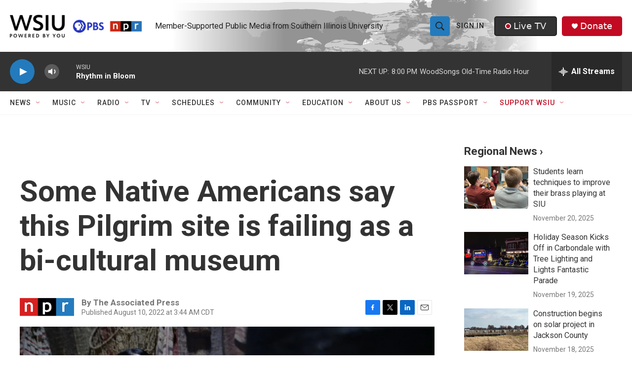

--- FILE ---
content_type: text/html; charset=utf-8
request_url: https://www.google.com/recaptcha/api2/aframe
body_size: 150
content:
<!DOCTYPE HTML><html><head><meta http-equiv="content-type" content="text/html; charset=UTF-8"></head><body><script nonce="w_EMp7YDfwMxY4LkgyTI8w">/** Anti-fraud and anti-abuse applications only. See google.com/recaptcha */ try{var clients={'sodar':'https://pagead2.googlesyndication.com/pagead/sodar?'};window.addEventListener("message",function(a){try{if(a.source===window.parent){var b=JSON.parse(a.data);var c=clients[b['id']];if(c){var d=document.createElement('img');d.src=c+b['params']+'&rc='+(localStorage.getItem("rc::a")?sessionStorage.getItem("rc::b"):"");window.document.body.appendChild(d);sessionStorage.setItem("rc::e",parseInt(sessionStorage.getItem("rc::e")||0)+1);localStorage.setItem("rc::h",'1763949502099');}}}catch(b){}});window.parent.postMessage("_grecaptcha_ready", "*");}catch(b){}</script></body></html>